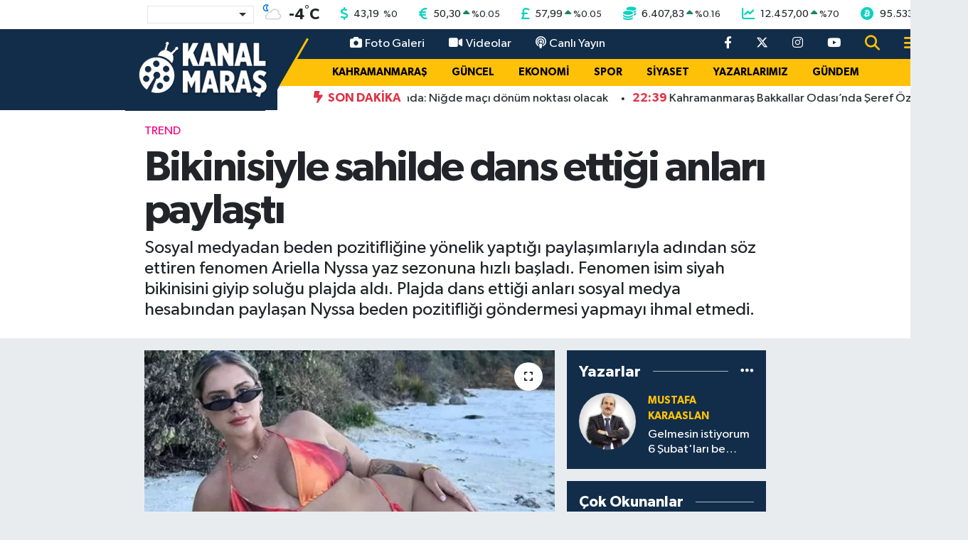

--- FILE ---
content_type: text/html; charset=utf-8
request_url: https://www.google.com/recaptcha/api2/aframe
body_size: -86
content:
<!DOCTYPE HTML><html><head><meta http-equiv="content-type" content="text/html; charset=UTF-8"></head><body><script nonce="zNha2JrHF4w3fipm7jY0SA">/** Anti-fraud and anti-abuse applications only. See google.com/recaptcha */ try{var clients={'sodar':'https://pagead2.googlesyndication.com/pagead/sodar?'};window.addEventListener("message",function(a){try{if(a.source===window.parent){var b=JSON.parse(a.data);var c=clients[b['id']];if(c){var d=document.createElement('img');d.src=c+b['params']+'&rc='+(localStorage.getItem("rc::a")?sessionStorage.getItem("rc::b"):"");window.document.body.appendChild(d);sessionStorage.setItem("rc::e",parseInt(sessionStorage.getItem("rc::e")||0)+1);localStorage.setItem("rc::h",'1768515497864');}}}catch(b){}});window.parent.postMessage("_grecaptcha_ready", "*");}catch(b){}</script></body></html>